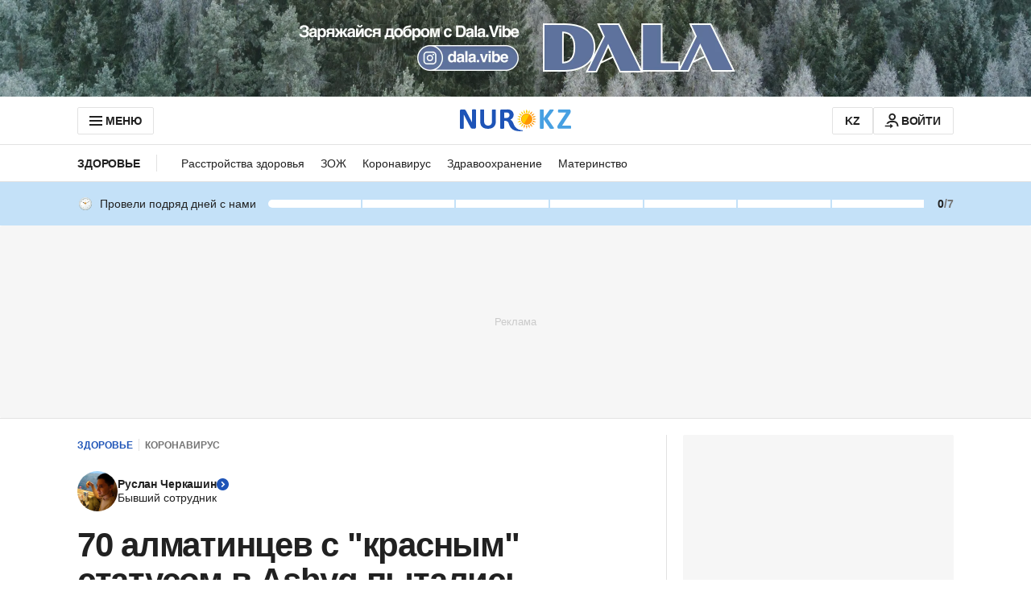

--- FILE ---
content_type: text/html; charset=utf-8
request_url: https://www.google.com/recaptcha/api2/aframe
body_size: 266
content:
<!DOCTYPE HTML><html><head><meta http-equiv="content-type" content="text/html; charset=UTF-8"></head><body><script nonce="eXorEkBizoFgfjtLc-CWWg">/** Anti-fraud and anti-abuse applications only. See google.com/recaptcha */ try{var clients={'sodar':'https://pagead2.googlesyndication.com/pagead/sodar?'};window.addEventListener("message",function(a){try{if(a.source===window.parent){var b=JSON.parse(a.data);var c=clients[b['id']];if(c){var d=document.createElement('img');d.src=c+b['params']+'&rc='+(localStorage.getItem("rc::a")?sessionStorage.getItem("rc::b"):"");window.document.body.appendChild(d);sessionStorage.setItem("rc::e",parseInt(sessionStorage.getItem("rc::e")||0)+1);localStorage.setItem("rc::h",'1769050941558');}}}catch(b){}});window.parent.postMessage("_grecaptcha_ready", "*");}catch(b){}</script></body></html>

--- FILE ---
content_type: application/javascript
request_url: https://www.nur.kz/_astro/bookmarks.astro_astro_type_script_index_1_lang.C3llMUV8.js
body_size: 720
content:

!function(){try{var e="undefined"!=typeof window?window:"undefined"!=typeof global?global:"undefined"!=typeof self?self:{},n=(new Error).stack;n&&(e._sentryDebugIds=e._sentryDebugIds||{},e._sentryDebugIds[n]="d2070202-72b4-5260-9c17-9192b8a7c086")}catch(e){}}();
import{j as o}from"./jsx-runtime.D_zvdyIk.js";import{r as l}from"./index.Ol0pFmKV.js";import{R as k}from"./client.2pQtHg-C.js";import{h as f,s as S}from"./cookie.BimHPS34.js";import{C as _}from"./custom-events.BkmV4OTC.js";import"./reactions.Djz-V0KD.js";import{O as m,C as c,a as C,P as p,T as x,b as u}from"./constants.CiOIHF-D.js";import{c as d}from"./inheritsLoose.MYm6oGjQ.js";import{u as N}from"./use-message.CD5RiYaj.js";import{M as I,d as M}from"./ui-kit.DIVo4FFN.js";import"./_commonjsHelpers.Cpj98o6Y.js";import"./index._0o0Z005.js";import"./common.DCCSYNLy.js";import"./logger.DdQuRkN1.js";import"./index.BsD3EpIt.js";import"./ui-messages.yn2LjoTT.js";import"./index.dIqKFtWD.js";import"./floating-ui.dom.BuBfAMop.js";const B="_tooltipContainer_di3ce_1",R="_tooltip_di3ce_1",h="_pulse_di3ce_33",j="_open_di3ce_37",D="_closed_di3ce_41",K="_tooltipText_di3ce_67",e={tooltipContainer:B,tooltip:R,pulse:h,open:j,closed:D,tooltipText:K},b=({className:t="",containerClassName:s="",onClose:i,onAnimationEnd:n})=>{const{t:T}=N("bookmarks"),[r,a]=l.useState(m);l.useEffect(()=>{const E=setTimeout(()=>{a(c)},C);return()=>{clearTimeout(E)}},[]);const O=()=>{i?.(),a(c)},A=()=>{switch(r){case m:a(p);break;case c:n?.();break;default:a(p)}};return o.jsx("div",{className:d(e.tooltipContainer,s),children:o.jsx("div",{className:d(e.tooltip,"tooltip","tooltip--primary",t,{[e.pulse]:r===p,[e.open]:r===m,[e.closed]:r===c}),onAnimationEnd:A,children:o.jsxs("div",{className:e.tooltipText,children:[T("openBookmarkListTooltip"),o.jsx("button",{className:"tooltip__close-button",onClick:O,children:o.jsx(I,{name:M.CLOSE_24,className:"tooltip__close-icon"})})]})})})},L=()=>{const[t,s]=l.useState(!1),i=()=>{s(!1),S(u,"true",x)},n=async()=>{f(u)||s(!0)};return l.useEffect(()=>(document.addEventListener(_.BOOKMARK.ADD,n),()=>{document.removeEventListener(_.BOOKMARK.ADD,n)}),[]),t?o.jsx(b,{onClose:i,onAnimationEnd:i}):null},v=t=>{if(!t)return;k.createRoot(t).render(o.jsx(L,{}))};v(document.querySelector(".js-bookmarks-tooltip"));

//# debugId=d2070202-72b4-5260-9c17-9192b8a7c086
